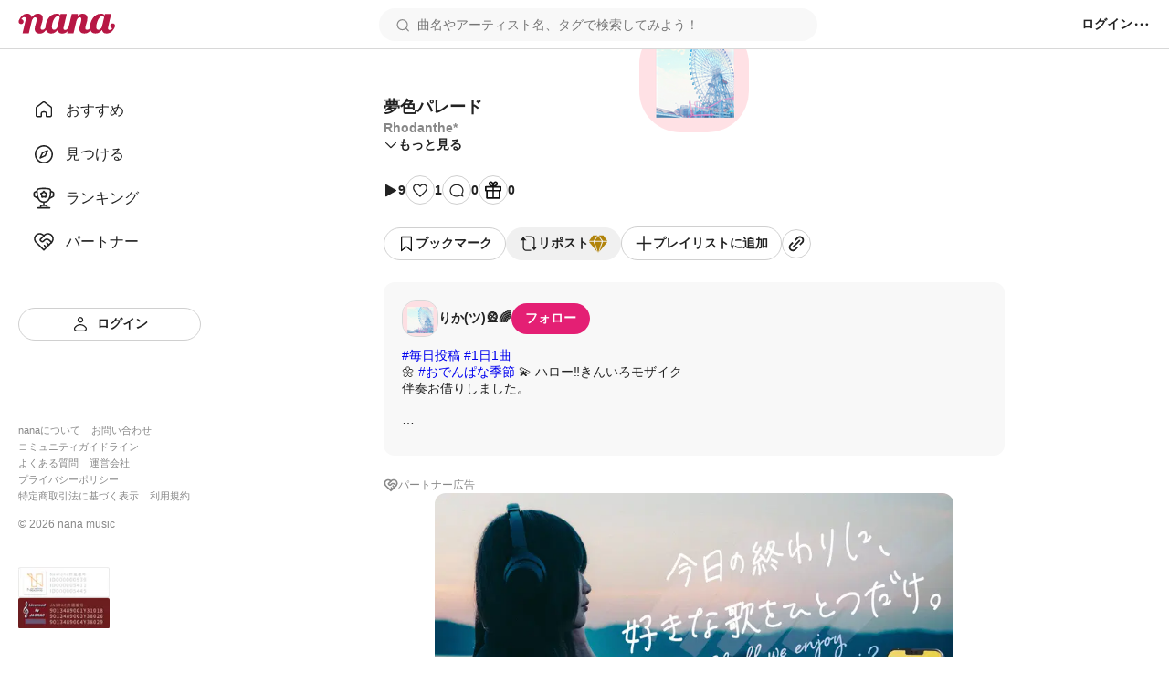

--- FILE ---
content_type: text/html; charset=utf-8
request_url: https://nana-music.com/sounds/064d25e4
body_size: 16121
content:
<!DOCTYPE html><html prefix="og: http://ogp.me/ns#" lang="ja"><head><meta charSet="utf-8" data-next-head=""/><meta name="viewport" content="width=device-width,initial-scale=1" data-next-head=""/><meta name="format-detection" content="telephone=no" data-next-head=""/><title data-next-head="">夢色パレード | Rhodanthe*</title><meta name="description" content="#毎日投稿 #1日1曲 
🌼 #おでんぱな季節 💫 ハロー‼︎きんいろモザイク
伴奏お借りしました。


🎼.•*¨*•.¸¸♬🎶•*¨*•.¸¸♬•*¨*•.¸¸•*¨*•.¸¸♬•*¨*•.¸¸


［歌詞］

“絶対笑顔”で　まだまだ
いっぱい夢みよう

いつも“楽しいね”って
“また明日じゃあね”って
笑い合える　ほら
皆がいるから

お気に入りのステップ
今日は特別ジャンプ
手を伸ばせば　すぐ
届く場所なんだ

キラキラって輝くの
わたしたちの毎日
秘密の暗号でほら！
また扉あけよう♪

Good day！ 心は　ドキドキ
絶対楽しんじゃおう
今日も膨らむ夢が
大きな空に光るよ
ぎゅって繋いだ　両手は
絶対離さないから
夢に輝けるまで
弾ける笑顔で
進もうよ
Yes！ Let&#x27;s go！　行っちゃおう！！


♫+:;;:+♡+:;;:+♫+:;;:+♡+:;;:+♫+:;;:+♡+:;;:+♫+:;;:+


きんモザ難民の浄化！ｼﾞｭﾜﾜｯ

やろうとしてた歌の録音終わってない事を説明しようにも100文字以内で答えられないのでわたし歌を歌います

⁽⁽ (  ˊᵕˋ  ) ⁾⁾ﾀｰﾝｼﾞｮｰﾋﾞ♪ｱｰﾅﾀｰ♪


♫+:;;:+♡+:;;:+♫+:;;:+♡+:;;:+♫+:;;:+♡+:;;:+♫+:;;:+

素敵な伴奏ありがとうございました♪
伴奏：オバキオ 様

#夢色パレード #きんいろモザイク 
#moemoe_ri" data-next-head=""/><meta name="twitter:card" content="summary_large_image" data-next-head=""/><meta property="og:description" content="#毎日投稿 #1日1曲 
🌼 #おでんぱな季節 💫 ハロー‼︎きんいろモザイク
伴奏お借りしました。


🎼.•*¨*•.¸¸♬🎶•*¨*•.¸¸♬•*¨*•.¸¸•*¨*•.¸¸♬•*¨*•.¸¸


［歌詞］

“絶対笑顔”で　まだまだ
いっぱい夢みよう

いつも“楽しいね”って
“また明日じゃあね”って
笑い合える　ほら
皆がいるから

お気に入りのステップ
今日は特別ジャンプ
手を伸ばせば　すぐ
届く場所なんだ

キラキラって輝くの
わたしたちの毎日
秘密の暗号でほら！
また扉あけよう♪

Good day！ 心は　ドキドキ
絶対楽しんじゃおう
今日も膨らむ夢が
大きな空に光るよ
ぎゅって繋いだ　両手は
絶対離さないから
夢に輝けるまで
弾ける笑顔で
進もうよ
Yes！ Let&#x27;s go！　行っちゃおう！！


♫+:;;:+♡+:;;:+♫+:;;:+♡+:;;:+♫+:;;:+♡+:;;:+♫+:;;:+


きんモザ難民の浄化！ｼﾞｭﾜﾜｯ

やろうとしてた歌の録音終わってない事を説明しようにも100文字以内で答えられないのでわたし歌を歌います

⁽⁽ (  ˊᵕˋ  ) ⁾⁾ﾀｰﾝｼﾞｮｰﾋﾞ♪ｱｰﾅﾀｰ♪


♫+:;;:+♡+:;;:+♫+:;;:+♡+:;;:+♫+:;;:+♡+:;;:+♫+:;;:+

素敵な伴奏ありがとうございました♪
伴奏：オバキオ 様

#夢色パレード #きんいろモザイク 
#moemoe_ri" data-next-head=""/><meta property="og:image" content="https://d2tuwg44y6gooq.cloudfront.net/?post_id=105719268" data-next-head=""/><meta property="og:site_name" content="夢色パレード | Rhodanthe*" data-next-head=""/><meta property="og:title" content="夢色パレード | Rhodanthe*" data-next-head=""/><meta property="og:type" content="website" data-next-head=""/><meta property="og:url" content="https://nana-music.com/sounds/064d25e4" data-next-head=""/><link rel="apple-touch-icon" sizes="180x180" href="/assets/images/apple-touch-icon.png"/><link rel="icon" type="image/png" sizes="32x32" href="/assets/images/favicon-32x32.png"/><link rel="icon" type="image/png" sizes="16x16" href="/assets/images/favicon-16x16.png"/><link rel="icon" type="image/png" sizes="144x144" href="/assets/images/favicon.png"/><link rel="icon" type="image/x-icon" href="/assets/images/favicon.ico"/><link rel="manifest" href="/assets/images/site.webmanifest"/><link rel="mask-icon" href="/assets/images/safari-pinned-tab.svg" color="#5bbad5"/><meta name="msapplication-TileColor" content="#da532c"/><meta name="theme-color" content="#ffffff"/><link rel="preload" href="/_next/static/css/cfe85f55f052f3d7.css" as="style"/><link rel="stylesheet" href="/_next/static/css/cfe85f55f052f3d7.css" data-n-g=""/><noscript data-n-css=""></noscript><script defer="" noModule="" src="/_next/static/chunks/polyfills-42372ed130431b0a.js"></script><script src="/_next/static/chunks/webpack-4da47a4bdc1296db.js" defer=""></script><script src="/_next/static/chunks/framework-d7f74908b58a14bf.js" defer=""></script><script src="/_next/static/chunks/main-c0216eb5c5c0440f.js" defer=""></script><script src="/_next/static/chunks/pages/_app-2ec145ae82d25936.js" defer=""></script><script src="/_next/static/chunks/4d022aba-7bf2b6022b5e6d12.js" defer=""></script><script src="/_next/static/chunks/4000-5d299679ac5e1c4b.js" defer=""></script><script src="/_next/static/chunks/6633-125b21e21c4ba3af.js" defer=""></script><script src="/_next/static/chunks/6341-3f78f0c3f5ce221f.js" defer=""></script><script src="/_next/static/chunks/3541-69f42a94ed3c0906.js" defer=""></script><script src="/_next/static/chunks/4893-9234a1db96c8376d.js" defer=""></script><script src="/_next/static/chunks/pages/sounds/%5Bid%5D-fc5d29fae7f0b422.js" defer=""></script><script src="/_next/static/y4V7WGXT1tLhMZak3FOES/_buildManifest.js" defer=""></script><script src="/_next/static/y4V7WGXT1tLhMZak3FOES/_ssgManifest.js" defer=""></script></head><body><div id="__next"><style data-emotion="css 1pgk88p">.css-1pgk88p{padding:65px 0 0 240px;}.css-1pgk88p.mobile{padding:105px 0 0 0;}.css-1pgk88p__main{box-sizing:border-box;max-width:680px;margin:20px auto;}.css-1pgk88p.mobile>main{min-width:375px;padding:0 20px;margin:20px auto;}@-webkit-keyframes slide-up-fade-out{0%{opacity:1;-webkit-transform:translateY(0);-moz-transform:translateY(0);-ms-transform:translateY(0);transform:translateY(0);}60%{opacity:1;}100%{opacity:1;-webkit-transform:translateY(-100%);-moz-transform:translateY(-100%);-ms-transform:translateY(-100%);transform:translateY(-100%);}}@keyframes slide-up-fade-out{0%{opacity:1;-webkit-transform:translateY(0);-moz-transform:translateY(0);-ms-transform:translateY(0);transform:translateY(0);}60%{opacity:1;}100%{opacity:1;-webkit-transform:translateY(-100%);-moz-transform:translateY(-100%);-ms-transform:translateY(-100%);transform:translateY(-100%);}}@-webkit-keyframes slide-down-fade-in{0%{opacity:0;-webkit-transform:translateY(-100%);-moz-transform:translateY(-100%);-ms-transform:translateY(-100%);transform:translateY(-100%);}40%{opacity:1;}100%{opacity:1;-webkit-transform:translateY(0);-moz-transform:translateY(0);-ms-transform:translateY(0);transform:translateY(0);}}@keyframes slide-down-fade-in{0%{opacity:0;-webkit-transform:translateY(-100%);-moz-transform:translateY(-100%);-ms-transform:translateY(-100%);transform:translateY(-100%);}40%{opacity:1;}100%{opacity:1;-webkit-transform:translateY(0);-moz-transform:translateY(0);-ms-transform:translateY(0);transform:translateY(0);}}.css-1pgk88p__header.mobile{-webkit-animation:slide-down-fade-in 0.3s ease-in-out forwards;animation:slide-down-fade-in 0.3s ease-in-out forwards;}.css-1pgk88p__header.mobile.hide{-webkit-animation:slide-up-fade-out 0.3s ease-in-out forwards;animation:slide-up-fade-out 0.3s ease-in-out forwards;}</style><div><style data-emotion="css 1kz8902">.css-1kz8902{position:relative;z-index:1;height:70px;}.css-1kz8902__inner{position:fixed;top:0;left:0;z-index:1000;box-sizing:border-box;display:-webkit-box;display:-webkit-flex;display:-ms-flexbox;display:flex;gap:12px;-webkit-align-items:center;-webkit-box-align:center;-ms-flex-align:center;align-items:center;width:100%;padding:8px 16px;background-color:#fff;border-bottom:1px solid #e0e0e0;}.css-1kz8902__closeButton{padding:0;cursor:pointer;background:none;border:none;}.css-1kz8902__body{display:-webkit-box;display:-webkit-flex;display:-ms-flexbox;display:flex;-webkit-flex-direction:column;-ms-flex-direction:column;flex-direction:column;gap:4px;width:100%;}.css-1kz8902__text{font-size:14px;font-weight:700;color:#333;}.css-1kz8902__linkButton{display:-webkit-box;display:-webkit-flex;display:-ms-flexbox;display:flex;-webkit-align-items:center;-webkit-box-align:center;-ms-flex-align:center;align-items:center;-webkit-box-pack:center;-ms-flex-pack:center;-webkit-justify-content:center;justify-content:center;padding:4px 0;font-size:12px;font-weight:700;color:#fff;-webkit-text-decoration:none;text-decoration:none;background-color:#e41f74;border-radius:4px;}</style><style data-emotion="css gxe3d6">.css-gxe3d6{position:fixed;z-index:20;box-sizing:border-box;display:-webkit-box;display:-webkit-flex;display:-ms-flexbox;display:flex;-webkit-box-flex-wrap:nowrap;-webkit-flex-wrap:nowrap;-ms-flex-wrap:nowrap;flex-wrap:nowrap;-webkit-align-items:center;-webkit-box-align:center;-ms-flex-align:center;align-items:center;-webkit-box-pack:justify;-webkit-justify-content:space-between;justify-content:space-between;width:100%;min-width:375px;padding:8px 20px;background-color:#fff;border-bottom:1px solid #d8d8d8;}.css-gxe3d6__leftParts{display:-webkit-box;display:-webkit-flex;display:-ms-flexbox;display:flex;gap:20px;-webkit-align-items:center;-webkit-box-align:center;-ms-flex-align:center;align-items:center;}.css-gxe3d6__buttonSidebarHook{display:none;-webkit-align-items:center;-webkit-box-align:center;-ms-flex-align:center;align-items:center;}.css-gxe3d6__logo{min-width:106px;padding:0;margin:0;}.css-gxe3d6__searchbox{width:100%;}.css-gxe3d6__searchbox.desktop{min-width:370px;max-width:480px;}.css-gxe3d6__buttonSidebarHook,.css-gxe3d6__button,.css-gxe3d6__buttonLanguage{padding:0;white-space:nowrap;cursor:pointer;background:none;border:none;}.css-gxe3d6__button{display:-webkit-box;display:-webkit-flex;display:-ms-flexbox;display:flex;-webkit-align-items:center;-webkit-box-align:center;-ms-flex-align:center;align-items:center;}.css-gxe3d6__button:disabled{cursor:not-allowed;opacity:0.5;}.css-gxe3d6__buttonLanguage{display:grid;grid-template-columns:20px 1fr;grid-gap:12px;}.css-gxe3d6__linkToSignin{font-size:14px;font-weight:600;color:#222;white-space:nowrap;}.css-gxe3d6__linkToNotifications{display:-webkit-box;display:-webkit-flex;display:-ms-flexbox;display:flex;-webkit-align-items:center;-webkit-box-align:center;-ms-flex-align:center;align-items:center;}.css-gxe3d6__button:hover:not(:disabled),.css-gxe3d6__buttonLanguage:hover,.css-gxe3d6__linkToSignin:hover{opacity:0.6;}.css-gxe3d6__menu{position:relative;z-index:20;display:-webkit-box;display:-webkit-flex;display:-ms-flexbox;display:flex;gap:16px;-webkit-align-items:center;-webkit-box-align:center;-ms-flex-align:center;align-items:center;}.css-gxe3d6__menus,.css-gxe3d6__languageSetting{position:absolute;top:48px;right:-20px;z-index:21;box-sizing:border-box;width:200px;padding:16px;margin:0;background-color:#fff;border-radius:8px;box-shadow:0 5px 20px rgba(0 0 0 / 20%);}.css-gxe3d6__menus{display:grid;grid-template-rows:repeat(auto-fill, 1fr);grid-template-columns:1fr;grid-gap:12px;list-style:none;}.css-gxe3d6__languageSetting{display:grid;grid-template-rows:1fr auto;grid-template-columns:1fr;grid-gap:12px;}.css-gxe3d6__menuInner{display:grid;grid-template-columns:20px 1fr;grid-column-gap:12px;padding:6px 0;font-family:Roboto,"Hiragino Sans",sans-serif;font-size:14px;font-weight:500;color:#222;}.css-gxe3d6__languageSettingLabel{display:grid;grid-template-columns:20px 1fr;grid-gap:12px;font-size:14px;font-weight:700;color:#222;cursor:pointer;background:none;border:none;}.css-gxe3d6__languageSettingLabelText{display:-webkit-inline-box;display:-webkit-inline-flex;display:-ms-inline-flexbox;display:inline-flex;-webkit-align-items:center;-webkit-box-align:center;-ms-flex-align:center;align-items:center;height:20px;}.css-gxe3d6__languages{display:grid;grid-template-rows:1fr 1fr;grid-template-columns:1fr;padding:0;margin:0;list-style:none;}.css-gxe3d6__language{padding:12px 0;font-size:14px;font-weight:500;color:#222;}.css-gxe3d6__languageInner{display:grid;grid-template-columns:repeat(auto-fill, minmax(32px, 1fr));}</style><header class="css-1pgk88p__header css-gxe3d6"><div class="css-1pgk88p__header css-gxe3d6__leftParts"><button class="css-1pgk88p__header css-gxe3d6__buttonSidebarHook" type="button"><style data-emotion="css 1a12pe6">.css-1a12pe6{max-width:100%;height:auto;}</style><img alt="メニュー" loading="lazy" width="20" height="20" decoding="async" data-nimg="1" class="css-1a12pe6" style="color:transparent" src="/assets/icons/lines.svg"/></button><h1 class="css-1pgk88p__header css-gxe3d6__logo"><style data-emotion="css 1a883pi">.css-1a883pi{-webkit-text-decoration:none;text-decoration:none;}.css-1a883pi:hover{opacity:0.6;}.css-1a883pi.button{padding:0;margin:0;font-size:unset;font-weight:unset;color:unset;text-transform:unset;cursor:pointer;background:none;border:none;}</style><a href="/"><img alt="nana" loading="lazy" width="106" height="22" decoding="async" data-nimg="1" class="css-1a12pe6" style="color:transparent" src="/assets/icons/logo.svg"/></a></h1></div><div class="css-1pgk88p__header css-gxe3d6__searchbox desktop"><style data-emotion="css 15cgqw3">.css-15cgqw3{position:relative;z-index:10;width:100%;}.css-15cgqw3__input{box-sizing:border-box;width:100%;max-height:40px;padding:8px 16px 8px 40px;font-family:Roboto,"Hiragino Sans",sans-serif;font-size:14px;font-weight:400;color:#222;background-color:#f8f8f8;background-image:url('/assets/icons/search.svg');background-repeat:no-repeat;-webkit-background-position:center left 16px;background-position:center left 16px;border:2px solid transparent;border-radius:50px;}.css-15cgqw3__input:hover{border:2px solid #d8d8d8;}.css-15cgqw3__input:focus{color:#222;}.css-15cgqw3__input:disabled{cursor:not-allowed;opacity:0.6;}.css-15cgqw3__suggests{position:absolute;top:60px;z-index:11;box-sizing:border-box;display:-webkit-box;display:-webkit-flex;display:-ms-flexbox;display:flex;-webkit-flex-direction:column;-ms-flex-direction:column;flex-direction:column;gap:4px;width:100%;max-height:360px;padding:20px;margin:0;overflow-y:auto;list-style:none;background-color:#fff;border-radius:12px;box-shadow:0 5px 20px rgba(0 0 0 / 20%);}.css-15cgqw3__suggestButton{display:-webkit-box;display:-webkit-flex;display:-ms-flexbox;display:flex;-webkit-flex-direction:column;-ms-flex-direction:column;flex-direction:column;gap:4px;width:100%;padding:8px 0;cursor:pointer;background:none;border:none;-webkit-transition:background-color ease 0.2s;transition:background-color ease 0.2s;}.css-15cgqw3__suggestButton:hover{background-color:#f0f0f0;}.css-15cgqw3__suggestText{padding-left:8px;font-size:16px;font-weight:600;color:#222;}.css-15cgqw3__suggestType{padding-left:8px;font-size:16px;font-weight:400;color:#888;}.css-15cgqw3__searchHistory{display:-webkit-box;display:-webkit-flex;display:-ms-flexbox;display:flex;-webkit-flex-direction:row;-ms-flex-direction:row;flex-direction:row;gap:8px;height:40px;}.css-15cgqw3__searchHistory:hover{background-color:#f0f0f0;}.css-15cgqw3__searchHistoryText{display:-webkit-box;display:-webkit-flex;display:-ms-flexbox;display:flex;-webkit-flex:1;-ms-flex:1;flex:1;width:100%;padding:8px 0;font-size:16px;font-weight:600;line-height:24px;cursor:pointer;background:none;border:none;-webkit-transition:background-color ease 0.2s;transition:background-color ease 0.2s;}.css-15cgqw3__searchHistoryHeading{display:-webkit-box;display:-webkit-flex;display:-ms-flexbox;display:flex;-webkit-box-pack:justify;-webkit-justify-content:space-between;justify-content:space-between;padding:8px 0;font-size:18px;font-weight:600;color:#222;}.css-15cgqw3__searchHistoryAllClearButton{display:-webkit-box;display:-webkit-flex;display:-ms-flexbox;display:flex;gap:8px;font-size:12px;font-weight:600;color:#222;}</style><form class="css-15cgqw3" action="/posts"><input class="css-15cgqw3__input" type="search" id="search" placeholder="曲名やアーティスト名、タグで検索してみよう！" name="q" value=""/></form></div><div class="css-1pgk88p__header css-gxe3d6__menu"><a href="/login"><span class="css-1pgk88p__header css-gxe3d6__linkToSignin">ログイン</span></a><button class="css-1pgk88p__header css-gxe3d6__button" type="button"><img alt="メニュー" loading="lazy" width="20" height="20" decoding="async" data-nimg="1" class="css-1a12pe6" style="color:transparent" src="/assets/icons/menu.svg"/></button></div></header><style data-emotion="css 41zczd">.css-41zczd{position:fixed;top:65px;z-index:10;box-sizing:border-box;display:grid;grid-template-rows:1fr auto;width:240px;height:calc(100% - 65px);padding:32px 20px;background-color:#fff;}.css-41zczd.outside{top:105px;left:-240px;z-index:11;height:calc(100% - 105px);-webkit-transition:left ease 0.2s;transition:left ease 0.2s;}.css-41zczd.outside.opened{left:0;}.css-41zczd__links{display:grid;grid-template-rows:repeat(5, 48px);padding:0;margin:0;list-style:none;}.css-41zczd__link{box-sizing:border-box;padding:12px 16px;}.css-41zczd__link.active{background-color:#f0f0f0;border-radius:8px;}.css-41zczd__button{grid-area:6/1/7/2;}.css-41zczd__linkText{font-size:16px;font-weight:500;color:#222;}.css-41zczd__linkInner{display:grid;grid-template-columns:24px 1fr;gap:12px;-webkit-align-items:center;-webkit-box-align:center;-ms-flex-align:center;align-items:center;}.css-41zczd__linkButtonInner{display:grid;grid-template-columns:20px 1fr;gap:8px;-webkit-align-items:center;-webkit-box-align:center;-ms-flex-align:center;align-items:center;}.css-41zczd__miscLinks{padding:0;margin:0 0 16px;list-style:none;}.css-41zczd__miscLink:nth-of-type{display:block;margin:8px 0;}.css-41zczd__miscLink:nth-of-type(1),.css-41zczd__miscLink:nth-of-type(2),.css-41zczd__miscLink:nth-of-type(4),.css-41zczd__miscLink:nth-of-type(5),.css-41zczd__miscLink:nth-of-type(7),.css-41zczd__miscLink:nth-of-type(8){display:inline-block;}.css-41zczd__miscLink:nth-of-type(1),.css-41zczd__miscLink:nth-of-type(4),.css-41zczd__miscLink:nth-of-type(7){margin-right:12px;}.css-41zczd__miscLinkText{font-size:11px;font-weight:400;color:#888;}.css-41zczd__linkToPrevVersion{display:-webkit-inline-box;display:-webkit-inline-flex;display:-ms-inline-flexbox;display:inline-flex;gap:4px;-webkit-align-items:center;-webkit-box-align:center;-ms-flex-align:center;align-items:center;padding:4px 8px;margin-bottom:16px;font-size:11px;font-weight:400;color:#888;background-color:#f8f8f8;border-radius:4px;}.css-41zczd__copyright{display:block;margin-bottom:40px;font-size:12px;font-weight:400;color:#888;}.css-41zczd__overlayButton{position:fixed;top:105px;z-index:10;display:block;width:100%;height:100%;padding:0;cursor:pointer;background:none;background-color:rgba(11 11 11 / 20%);border:none;}</style><nav class="css-41zczd"><ul class="css-41zczd__links"><li class="css-41zczd__link"><a href="/"><span class="css-41zczd__linkInner"><img alt="" loading="lazy" width="24" height="24" decoding="async" data-nimg="1" class="css-1a12pe6" style="color:transparent" src="/assets/icons/nav-home-white.svg"/><span class="css-41zczd__linkText">おすすめ</span></span></a></li><li class="css-41zczd__link"><a href="/v5/discovery"><span class="css-41zczd__linkInner"><img alt="" loading="lazy" width="24" height="24" decoding="async" data-nimg="1" class="css-1a12pe6" style="color:transparent" src="/assets/icons/nav-discovery-white.svg"/><span class="css-41zczd__linkText">見つける</span></span></a></li><li class="css-41zczd__link"><a href="/ranking"><span class="css-41zczd__linkInner"><img alt="" loading="lazy" width="24" height="24" decoding="async" data-nimg="1" class="css-1a12pe6" style="color:transparent" src="/assets/icons/nav-ranking-white.svg"/><span class="css-41zczd__linkText">ランキング</span></span></a></li><li class="css-41zczd__link"><a href="/partners"><span class="css-41zczd__linkInner"><img alt="" loading="lazy" width="24" height="24" decoding="async" data-nimg="1" class="css-1a12pe6" style="color:transparent" src="/assets/icons/nav-partners-white.svg"/><span class="css-41zczd__linkText">パートナー</span></span></a></li><li class="css-41zczd__button"><style data-emotion="css hzhmtc">.css-hzhmtc{box-sizing:border-box;display:-webkit-box;display:-webkit-flex;display:-ms-flexbox;display:flex;-webkit-align-items:center;-webkit-box-align:center;-ms-flex-align:center;align-items:center;-webkit-box-pack:center;-ms-flex-pack:center;-webkit-justify-content:center;justify-content:center;padding:0.5em 1em;font-size:14px;font-weight:600;-webkit-text-decoration:none;text-decoration:none;white-space:nowrap;cursor:pointer;border:1px solid transparent;border-radius:80px;width:100%;}.css-hzhmtc.circle{width:32px;height:32px;padding:0;border-radius:50%;}.css-hzhmtc.primary{color:#fff;background-color:#e41f74;}.css-hzhmtc.white{color:#222;background-color:#fff;border:1px solid #d0d0d0;}.css-hzhmtc.black{color:#fff;background-color:#222;}.css-hzhmtc.primary[aria-disabled='false']:hover{background-color:#fa64b5;}.css-hzhmtc.white[aria-disabled='false']:hover{background-color:#f8f8f8;}.css-hzhmtc.black[aria-disabled='false']:hover{background-color:#555;}.css-hzhmtc.primary[aria-disabled='false']:active{color:#fff;background-color:#e41f74;border:1px solid #fa64b5;}.css-hzhmtc.white[aria-disabled='false']:active{color:#222;background-color:#fff;border:1px solid #d8d8d8;box-shadow:inset 0 0 1px 1px #d8d8d8;}.css-hzhmtc.black[aria-disabled='false']:active{background-color:#222;border:1px solid #d8d8d8;}.css-hzhmtc[aria-disabled='true']{color:#c8c8c8;pointer-events:none;cursor:not-allowed;background-color:#f0f0f0;border:1px solid transparent;}</style><a class="css-hzhmtc white" aria-disabled="false" tabindex="0" href="/login"><span class="css-41zczd__linkButtonInner"><img alt="" loading="lazy" width="20" height="20" decoding="async" data-nimg="1" class="css-1a12pe6" style="color:transparent" src="/assets/icons/nav-signin.svg"/><span>ログイン</span></span></a></li></ul><footer><ul class="css-41zczd__miscLinks"><li class="css-41zczd__miscLink"><a class="css-41zczd__miscLinkText" href="https://nana-music.co.jp/" target="_blank" rel="noopener noreferrer">nanaについて</a></li><li class="css-41zczd__miscLink"><a class="css-41zczd__miscLinkText" href="https://nana-music.co.jp/ja/contact/" target="_blank" rel="noopener noreferrer">お問い合わせ</a></li><li class="css-41zczd__miscLink"><a class="css-41zczd__miscLinkText" href="https://nana-music.com/community-guidelines" target="_blank" rel="noopener noreferrer">コミュニティガイドライン</a></li><li class="css-41zczd__miscLink"><a class="css-41zczd__miscLinkText" href="https://nana-music.zendesk.com/hc/ja" target="_blank" rel="noopener noreferrer">よくある質問</a></li><li class="css-41zczd__miscLink"><a class="css-41zczd__miscLinkText" href="https://nana-music.co.jp/" target="_blank" rel="noopener noreferrer">運営会社</a></li><li class="css-41zczd__miscLink"><a class="css-41zczd__miscLinkText" href="https://nana-music.co.jp/ja/privacy/" target="_blank" rel="noopener noreferrer">プライバシーポリシー</a></li><li class="css-41zczd__miscLink"><a class="css-41zczd__miscLinkText" href="https://nana-music.co.jp/ja/specified-commercial-transactions/" target="_blank" rel="noopener noreferrer">特定商取引法に基づく表示</a></li><li class="css-41zczd__miscLink"><a class="css-41zczd__miscLinkText" href="https://nana-music.co.jp/ja/terms/" target="_blank" rel="noopener noreferrer">利用規約</a></li></ul><small class="css-41zczd__copyright">© <!-- -->2026<!-- --> nana music</small><style data-emotion="css semm5d">.css-semm5d{display:-webkit-box;display:-webkit-flex;display:-ms-flexbox;display:flex;-webkit-box-flex-wrap:wrap;-webkit-flex-wrap:wrap;-ms-flex-wrap:wrap;flex-wrap:wrap;gap:8px;-webkit-align-content:center;-ms-flex-line-pack:center;align-content:center;-webkit-align-items:center;-webkit-box-align:center;-ms-flex-align:center;align-items:center;-webkit-flex-direction:column;-ms-flex-direction:column;flex-direction:column;display:-webkit-inline-box;display:-webkit-inline-flex;display:-ms-inline-flexbox;display:inline-flex;}</style><div class="css-semm5d"><img alt="nextone" loading="lazy" width="100" height="33" decoding="async" data-nimg="1" class="css-1a12pe6" style="color:transparent" srcSet="/_next/image?url=%2Fassets%2Fimages%2Fnextone_baner.png&amp;w=128&amp;q=75 1x, /_next/image?url=%2Fassets%2Fimages%2Fnextone_baner.png&amp;w=256&amp;q=75 2x" src="/_next/image?url=%2Fassets%2Fimages%2Fnextone_baner.png&amp;w=256&amp;q=75"/><img alt="jasrac" loading="lazy" width="100" height="33" decoding="async" data-nimg="1" class="css-1a12pe6" style="color:transparent" srcSet="/_next/image?url=%2Fassets%2Fimages%2Fjasrac_baner.png&amp;w=128&amp;q=75 1x, /_next/image?url=%2Fassets%2Fimages%2Fjasrac_baner.png&amp;w=256&amp;q=75 2x" src="/_next/image?url=%2Fassets%2Fimages%2Fjasrac_baner.png&amp;w=256&amp;q=75"/></div></footer></nav><div class="css-1pgk88p"><main class="css-1pgk88p__main"><style data-emotion="css 1jywow3">.css-1jywow3__playerMetaData{display:-webkit-box;display:-webkit-flex;display:-ms-flexbox;display:flex;gap:20px;margin-top:20px;}.css-1jywow3__playerMetaDataText{display:-webkit-box;display:-webkit-flex;display:-ms-flexbox;display:flex;-webkit-flex-direction:column;-ms-flex-direction:column;flex-direction:column;gap:8px;}.css-1jywow3__headingTitle{font-size:18px;font-weight:700;color:#222;}.css-1jywow3__headingSubtitle{font-size:14px;font-weight:600;color:#888;}.css-1jywow3__playerMetaDataArtist{font-size:14px;font-weight:600;color:#888;}.css-1jywow3__playerMetaDataCollaboUsers{display:-webkit-box;display:-webkit-flex;display:-ms-flexbox;display:flex;-webkit-flex-direction:column;-ms-flex-direction:column;flex-direction:column;gap:12px;padding:0;margin:12px 0;list-style:none;}.css-1jywow3__playerMetaDataCollaboUsersList{display:-webkit-box;display:-webkit-flex;display:-ms-flexbox;display:flex;-webkit-box-flex-wrap:wrap;-webkit-flex-wrap:wrap;-ms-flex-wrap:wrap;flex-wrap:wrap;gap:4px;-webkit-align-items:center;-webkit-box-align:center;-ms-flex-align:center;align-items:center;}.css-1jywow3__playerMetaDataCollaboUsersListPart{font-size:14px;font-weight:600;color:#888;white-space:nowrap;}.css-1jywow3__playerMetaDataCollaboUsersListPart::after{display:inline-block;margin-left:4px;content:'・';}.css-1jywow3__playerMetaDataCollaboUsersListArtist{display:-webkit-box;display:-webkit-flex;display:-ms-flexbox;display:flex;-webkit-align-items:center;-webkit-box-align:center;-ms-flex-align:center;align-items:center;font-size:14px;font-weight:600;color:#222;}.css-1jywow3__playerMetaDataCollaboUsersListCreatedAt{font-size:14px;font-weight:400;color:#888;}.css-1jywow3__playerMetaDataCollaboUsersGrid{margin-left:auto;}.css-1jywow3__actions,.css-1jywow3__shareActions{display:-webkit-box;display:-webkit-flex;display:-ms-flexbox;display:flex;-webkit-box-flex-wrap:wrap;-webkit-flex-wrap:wrap;-ms-flex-wrap:wrap;flex-wrap:wrap;-webkit-align-items:center;-webkit-box-align:center;-ms-flex-align:center;align-items:center;margin:24px 0;}.css-1jywow3__actions{gap:20px;}.css-1jywow3__shareActions{gap:8px;}.css-1jywow3__actionsViews,.css-1jywow3__actionsLikes,.css-1jywow3__actionsComments,.css-1jywow3__actionsGifts{display:-webkit-box;display:-webkit-flex;display:-ms-flexbox;display:flex;gap:4px;-webkit-align-items:center;-webkit-box-align:center;-ms-flex-align:center;align-items:center;}.css-1jywow3__actionsButtonInner{display:-webkit-box;display:-webkit-flex;display:-ms-flexbox;display:flex;gap:8px;-webkit-align-items:center;-webkit-box-align:center;-ms-flex-align:center;align-items:center;}.css-1jywow3__actionsText{font-size:14px;font-weight:600;color:#222;}.css-1jywow3__moreButton,.css-1jywow3__hideButton{display:-webkit-box;display:-webkit-flex;display:-ms-flexbox;display:flex;gap:4px;-webkit-align-items:center;-webkit-box-align:center;-ms-flex-align:center;align-items:center;padding:0;cursor:pointer;background:none;border:none;}.css-1jywow3__moreButtonText,.css-1jywow3__hideButtonText{font-family:Roboto,"Hiragino Sans",sans-serif;font-size:14px;font-weight:600;color:#222;}.css-1jywow3__partnerText{font-family:Roboto,"Hiragino Sans",sans-serif;font-size:12px;font-weight:500;color:#888;}.css-1jywow3__circle{box-sizing:border-box;display:-webkit-inline-box;display:-webkit-inline-flex;display:-ms-inline-flexbox;display:inline-flex;-webkit-align-items:center;-webkit-box-align:center;-ms-flex-align:center;align-items:center;-webkit-box-pack:center;-ms-flex-pack:center;-webkit-justify-content:center;justify-content:center;width:32px;height:32px;background-color:#fff;border:1px solid #d0d0d0;border-radius:50%;}.css-1jywow3__artist,.css-1jywow3__collabo{padding:20px;margin:24px 0;background-color:#f8f8f8;border-radius:12px;}.css-1jywow3__partner{display:-webkit-box;display:-webkit-flex;display:-ms-flexbox;display:flex;gap:4px;margin-bottom:24px;}.css-1jywow3__partnerLink{display:-webkit-box;display:-webkit-flex;display:-ms-flexbox;display:flex;width:100%;max-height:320px;overflow:hidden;}.css-1jywow3__partnerCoverImage{width:auto;max-width:100%;height:auto;max-height:320px;margin:0 auto;object-fit:contain;border-radius:12px;}.css-1jywow3__artistHeadline{display:-webkit-box;display:-webkit-flex;display:-ms-flexbox;display:flex;gap:12px;-webkit-align-items:center;-webkit-box-align:center;-ms-flex-align:center;align-items:center;margin-bottom:12px;}.css-1jywow3__artistLinkInner{display:-webkit-box;display:-webkit-flex;display:-ms-flexbox;display:flex;gap:12px;-webkit-align-items:center;-webkit-box-align:center;-ms-flex-align:center;align-items:center;font-size:14px;font-weight:600;color:#222;}.css-1jywow3__artistPlayerCaption{margin:12px 0;font-size:14px;font-weight:400;color:#222;}.css-1jywow3__headingInner{display:-webkit-box;display:-webkit-flex;display:-ms-flexbox;display:flex;gap:4px;-webkit-align-items:center;-webkit-box-align:center;-ms-flex-align:center;align-items:center;}.css-1jywow3__collaboHeading{font-size:14px;font-weight:600;color:#222;}.css-1jywow3__collaboOriginal{display:-webkit-box;display:-webkit-flex;display:-ms-flexbox;display:flex;-webkit-box-flex-wrap:wrap;-webkit-flex-wrap:wrap;-ms-flex-wrap:wrap;flex-wrap:wrap;gap:16px;margin:12px 0 8px;}.css-1jywow3__collaboOriginalCoverImage{min-width:112px;max-width:112px;min-height:63px;max-height:63px;overflow:hidden;border:1px solid #d8d8d8;border-radius:4px;}.css-1jywow3__collaboOriginalTexts{display:-webkit-box;display:-webkit-flex;display:-ms-flexbox;display:flex;-webkit-flex-direction:column;-ms-flex-direction:column;flex-direction:column;gap:8px;}.css-1jywow3__collaboOriginalTextsTitle{font-size:16px;font-weight:600;color:#222;}.css-1jywow3__collaboOriginalTextsSub{display:-webkit-box;display:-webkit-flex;display:-ms-flexbox;display:flex;-webkit-box-flex-wrap:wrap;-webkit-flex-wrap:wrap;-ms-flex-wrap:wrap;flex-wrap:wrap;gap:4px;-webkit-align-items:center;-webkit-box-align:center;-ms-flex-align:center;align-items:center;font-size:12px;font-weight:500;color:#888;}.css-1jywow3__collaboOriginalTextsSubPartText::after{display:inline-block;margin-left:4px;content:'・';}.css-1jywow3__collaboOriginalTextsSubUserIcon{min-width:24px;max-width:24px;min-height:24px;max-height:24px;overflow:hidden;border:1px solid #d8d8d8;border-radius:9px;}.css-1jywow3__collaboOriginalNumbers{display:-webkit-box;display:-webkit-flex;display:-ms-flexbox;display:flex;gap:16px;-webkit-align-items:center;-webkit-box-align:center;-ms-flex-align:center;align-items:center;margin:0 16px 0 auto;}.css-1jywow3__collaboOriginalNumbersText{font-size:12px;font-weight:400;color:#222;}.css-1jywow3__collaboContentsTriangle{display:inline-block;border-right:8px solid transparent;border-bottom:8px solid #fff;border-left:8px solid transparent;-webkit-transform:translate(48px, 6px);-moz-transform:translate(48px, 6px);-ms-transform:translate(48px, 6px);transform:translate(48px, 6px);}.css-1jywow3__collaboContents{padding:12px;background-color:#fff;border-radius:12px;}.css-1jywow3__collaboContentsOthers{display:-webkit-box;display:-webkit-flex;display:-ms-flexbox;display:flex;-webkit-align-items:center;-webkit-box-align:center;-ms-flex-align:center;align-items:center;-webkit-box-pack:justify;-webkit-justify-content:space-between;justify-content:space-between;font-size:14px;font-weight:700;color:#222;}.css-1jywow3__collabos{display:-webkit-box;display:-webkit-flex;display:-ms-flexbox;display:flex;padding:0;margin:0;overflow-x:auto;list-style:none;}.css-1jywow3__bookmark{position:relative;z-index:0;}.css-1jywow3__errorOverBookmakrs{position:absolute;top:-64px;left:0;z-index:1;padding:16px;background-color:#fff;border-radius:8px;box-shadow:0 5px 20px rgba(0 0 0 / 20%);}.css-1jywow3__errorOverBookmakrsText{font-size:12px;font-weight:400;color:#f94343;white-space:nowrap;}.css-1jywow3 .lineclamp2{display:-webkit-box;overflow:hidden;-webkit-line-clamp:2;-webkit-box-orient:vertical;}.css-1jywow3__lottieView{position:fixed;top:0;left:0;z-index:29;width:100vw;height:100vh;pointer-events:none;background-color:rgb(0 0 0 / 30%);}.css-1jywow3__lottie{position:absolute;top:40%;left:50%;z-index:30;width:80vw;max-width:80vmax;height:80vh;max-height:80vmax;pointer-events:none;-webkit-transform:translate(-50%, -50%);-moz-transform:translate(-50%, -50%);-ms-transform:translate(-50%, -50%);transform:translate(-50%, -50%);}</style><div class="css-1jywow3"><div class="css-1jywow3__playerContainer"><style data-emotion="css 1ojc18">.css-1ojc18{position:relative;z-index:0;display:-webkit-box;display:-webkit-flex;display:-ms-flexbox;display:flex;-webkit-align-items:center;-webkit-box-align:center;-ms-flex-align:center;align-items:center;-webkit-box-pack:center;-ms-flex-pack:center;-webkit-justify-content:center;justify-content:center;width:100%;aspect-ratio:16/9;cursor:pointer;background-color:transparent;}.css-1ojc18__playButton{position:absolute;bottom:0;z-index:3;display:-webkit-box;display:-webkit-flex;display:-ms-flexbox;display:flex;-webkit-align-items:center;-webkit-box-align:center;-ms-flex-align:center;align-items:center;-webkit-box-pack:center;-ms-flex-pack:center;-webkit-justify-content:center;justify-content:center;width:100%;height:100%;padding:0;cursor:pointer;background:none;border:none;}.css-1ojc18__coverImage{position:absolute;bottom:0;z-index:1;width:100%;height:100%;background-repeat:no-repeat;-webkit-background-position:center center;background-position:center center;-webkit-background-size:cover;background-size:cover;}.css-1ojc18__backgroundImage{position:absolute;bottom:0;z-index:1;width:100%;height:100%;background-image:url(https://storage.nana-music.com/picture/1091706-3a793bba-94ad-4bc6-9f83-26a623f32541-small.png);background-repeat:no-repeat;-webkit-background-position:center center;background-position:center center;-webkit-background-size:cover;background-size:cover;}.css-1ojc18__blurBackgroundImage{position:absolute;bottom:0;z-index:2;width:100%;height:100%;-webkit-backdrop-filter:blur(40px);backdrop-filter:blur(40px);}.css-1ojc18__image{position:absolute;inset:calc(50% - 60px) 0 0 calc(50% - 60px);z-index:2;width:120px;height:120px;overflow:hidden;border-radius:45px;}.css-1ojc18__visualizerIcon{position:absolute;top:calc(50% + 60px);z-index:2;width:40px;height:20px;}.css-1ojc18__playerUI{position:absolute;z-index:3;width:100%;height:100%;opacity:0;-webkit-transition:opacity ease 0.6s;transition:opacity ease 0.6s;}.css-1ojc18__coverButton{position:absolute;z-index:4;width:100%;height:100%;padding:0;cursor:pointer;background:none;border:none;}.css-1ojc18__mediaPlayerUI{position:absolute;bottom:0;z-index:5;width:100%;}.css-1ojc18:hover .css-1ojc18__playerUI{opacity:1;}</style><div class="css-1ojc18"><div class="css-1ojc18__backgroundImage"></div><div class="css-1ojc18__blurBackgroundImage"></div><div class="css-1ojc18__image"><style data-emotion="css xk8xoa">.css-xk8xoa{max-width:100%;height:auto;width:120px;height:120px;object-fit:cover;}</style><img class="css-xk8xoa" src="https://storage.nana-music.com/picture/1091706-3a793bba-94ad-4bc6-9f83-26a623f32541-small.png" alt="夢色パレード" width="120" height="120" loading="lazy"/></div><div class="css-1ojc18__visualizerIcon"><img class="css-1a12pe6" src="/assets/icons/visualizer-paused.gif" alt="" width="40" height="20" loading="lazy"/></div><audio src="https://storage.nana-music.com/sound/1091706/22af4eaf-abb4-447e-b088-ac74a2f210b5.m4a" autoPlay=""></audio></div></div><div class="css-1jywow3__playerMetaData"><div class="css-1jywow3__playerMetaDataText"><style data-emotion="css 9m9uhj">.css-9m9uhj__level1,.css-9m9uhj__level2,.css-9m9uhj__level3,.css-9m9uhj__level4,.css-9m9uhj__level5,.css-9m9uhj__level6{padding:0;margin:0;}.css-9m9uhj__level1{font-family:Roboto,"Hiragino Sans",sans-serif;font-size:24px;font-weight:700;color:#333;}.css-9m9uhj__level2{font-family:Roboto,"Hiragino Sans",sans-serif;font-size:20px;font-weight:600;color:#333;}.css-9m9uhj__level3{font-family:Roboto,"Hiragino Sans",sans-serif;font-size:18px;font-weight:600;color:#333;}.css-9m9uhj__level4{font-family:Roboto,"Hiragino Sans",sans-serif;font-size:16px;font-weight:600;color:#333;}.css-9m9uhj__level5{font-family:Roboto,"Hiragino Sans",sans-serif;font-size:16px;font-weight:500;color:#333;}.css-9m9uhj__level6{font-family:Roboto,"Hiragino Sans",sans-serif;font-size:14px;font-weight:400;color:#444;}.css-9m9uhj__level1.visually-hidden,.css-9m9uhj__level2.visually-hidden,.css-9m9uhj__level3.visually-hidden,.css-9m9uhj__level4.visually-hidden,.css-9m9uhj__level5.visually-hidden,.css-9m9uhj__level6.visually-hidden{position:absolute;width:1px;height:1px;padding:0;margin:-1px;overflow:hidden;clip:rect(0, 0, 0, 0);white-space:nowrap;border-width:0;}</style><h2 class="css-9m9uhj__level2"><span class="css-1jywow3__headingTitle lineclamp2">夢色パレード</span></h2><h3 class="css-9m9uhj__level3"><span class="css-1jywow3__headingSubtitle">Rhodanthe*</span></h3><button class="css-1jywow3__moreButton" type="button"><img alt="" loading="lazy" width="16" height="16" decoding="async" data-nimg="1" class="css-1a12pe6" style="color:transparent" src="/assets/icons/arrow-down.svg"/><span class="css-1jywow3__moreButtonText">もっと見る</span></button></div><div class="css-1jywow3__playerMetaDataCollaboUsersGrid"><style data-emotion="css d0mss4">.css-d0mss4{display:-webkit-box;display:-webkit-flex;display:-ms-flexbox;display:flex;-webkit-box-flex-wrap:wrap;-webkit-flex-wrap:wrap;-ms-flex-wrap:wrap;flex-wrap:wrap;gap:4px;-webkit-align-items:center;-webkit-box-align:center;-ms-flex-align:center;align-items:center;width:64px;height:64px;padding:0;margin:0;list-style:none;}.css-d0mss4__list.last{display:-webkit-box;display:-webkit-flex;display:-ms-flexbox;display:flex;-webkit-align-items:center;-webkit-box-align:center;-ms-flex-align:center;align-items:center;-webkit-box-pack:center;-ms-flex-pack:center;-webkit-justify-content:center;justify-content:center;width:28px;height:28px;font-size:12px;font-weight:500;color:#fff;background-color:#999;border-radius:10px;}.css-d0mss4__box{position:relative;display:-webkit-box;display:-webkit-flex;display:-ms-flexbox;display:flex;width:64px;height:64px;padding:0;margin:0;list-style:none;}.css-d0mss4__list.start{position:absolute;top:0;left:0;z-index:1;width:40px;height:40px;border-radius:15px;}.css-d0mss4__list.end{position:absolute;right:0;bottom:0;z-index:0;width:40px;height:40px;border-radius:15px;}</style></div></div><div class="css-1jywow3__actions"><div class="css-1jywow3__actionsViews"><img alt="" loading="lazy" width="16" height="16" decoding="async" data-nimg="1" class="css-1a12pe6" style="color:transparent" src="/assets/icons/views.svg"/><span class="css-1jywow3__actionsText">9</span></div><div class="css-1jywow3__actionsLikes"><style data-emotion="css 11wetwk">.css-11wetwk{box-sizing:border-box;display:-webkit-box;display:-webkit-flex;display:-ms-flexbox;display:flex;-webkit-align-items:center;-webkit-box-align:center;-ms-flex-align:center;align-items:center;-webkit-box-pack:center;-ms-flex-pack:center;-webkit-justify-content:center;justify-content:center;height:auto;padding:0.5em 1em;font-size:14px;font-weight:600;white-space:nowrap;cursor:pointer;background:none;border:1px solid transparent;border-radius:80px;width:-webkit-fit-content;width:-moz-fit-content;width:fit-content;}.css-11wetwk.circle{width:32px;height:32px;padding:0;border-radius:16px;}.css-11wetwk.primary{color:#fff;background-color:#e41f74;}.css-11wetwk.white{color:#222;background-color:#fff;border:1px solid #d0d0d0;}.css-11wetwk.black{color:#fff;background-color:#222;}.css-11wetwk.warning{color:#fff;background-color:#f94343;}.css-11wetwk.none{color:#222;background-color:transparent;border:1px solid transparent;}.css-11wetwk:disabled,.css-11wetwk.none:disabled{color:#c8c8c8;cursor:not-allowed;background-color:#f0f0f0;border:1px solid transparent;}.css-11wetwk.none:disabled{background-color:transparent;opacity:0.7;}.css-11wetwk.primary:not(:disabled):hover{background-color:#fa64b5;}.css-11wetwk.white:not(:disabled):hover{background-color:#f8f8f8;}.css-11wetwk.black:not(:disabled):hover{background-color:#555;}.css-11wetwk.warning:not(:disabled):hover{background-color:#ffa1a1;}.css-11wetwk.none:not(:disabled):hover{opacity:0.6;}.css-11wetwk.primary:not(:disabled):active{color:#fff;background-color:#e41f74;border:1px solid #fa64b5;}.css-11wetwk.white:not(:disabled):active{color:#222;background-color:#fff;border:1px solid #d8d8d8;box-shadow:inset 0 0 1px 1px #d8d8d8;}.css-11wetwk.black:not(:disabled):active{background-color:#222;border:1px solid #d8d8d8;}.css-11wetwk.none:not(:disabled):active{opacity:0.6;}</style><button class="css-11wetwk white circle" type="button"><img alt="いいね" loading="lazy" width="20" height="20" decoding="async" data-nimg="1" class="css-1a12pe6" style="color:transparent" src="/assets/icons/heart-normal.svg"/></button><span class="css-1jywow3__actionsText">1</span></div><div class="css-1jywow3__actionsComments"><style data-emotion="css 4r23w0">.css-4r23w0{box-sizing:border-box;display:-webkit-box;display:-webkit-flex;display:-ms-flexbox;display:flex;-webkit-align-items:center;-webkit-box-align:center;-ms-flex-align:center;align-items:center;-webkit-box-pack:center;-ms-flex-pack:center;-webkit-justify-content:center;justify-content:center;padding:0.5em 1em;font-size:14px;font-weight:600;-webkit-text-decoration:none;text-decoration:none;white-space:nowrap;cursor:pointer;border:1px solid transparent;border-radius:80px;width:-webkit-fit-content;width:-moz-fit-content;width:fit-content;}.css-4r23w0.circle{width:32px;height:32px;padding:0;border-radius:50%;}.css-4r23w0.primary{color:#fff;background-color:#e41f74;}.css-4r23w0.white{color:#222;background-color:#fff;border:1px solid #d0d0d0;}.css-4r23w0.black{color:#fff;background-color:#222;}.css-4r23w0.primary[aria-disabled='false']:hover{background-color:#fa64b5;}.css-4r23w0.white[aria-disabled='false']:hover{background-color:#f8f8f8;}.css-4r23w0.black[aria-disabled='false']:hover{background-color:#555;}.css-4r23w0.primary[aria-disabled='false']:active{color:#fff;background-color:#e41f74;border:1px solid #fa64b5;}.css-4r23w0.white[aria-disabled='false']:active{color:#222;background-color:#fff;border:1px solid #d8d8d8;box-shadow:inset 0 0 1px 1px #d8d8d8;}.css-4r23w0.black[aria-disabled='false']:active{background-color:#222;border:1px solid #d8d8d8;}.css-4r23w0[aria-disabled='true']{color:#c8c8c8;pointer-events:none;cursor:not-allowed;background-color:#f0f0f0;border:1px solid transparent;}</style><a class="css-4r23w0 white circle" href="#section-comments" aria-disabled="false" tabindex="0" target="_blank" rel="noopener noreferrer"><img alt="コメント数" loading="lazy" width="20" height="20" decoding="async" data-nimg="1" class="css-1a12pe6" style="color:transparent" src="/assets/icons/comments.svg"/></a><span class="css-1jywow3__actionsText">0</span></div><div class="css-1jywow3__actionsGifts"><button class="css-11wetwk white circle" type="button"><img alt="ギフト数" loading="lazy" width="20" height="20" decoding="async" data-nimg="1" class="css-1a12pe6" style="color:transparent" src="/assets/icons/gifts.svg"/></button><span class="css-1jywow3__actionsText">0</span></div></div><div class="css-1jywow3__shareActions"><div class="css-1jywow3__bookmark"><button class="css-11wetwk white" type="button"><span class="css-1jywow3__actionsButtonInner"><img alt="" loading="lazy" width="20" height="20" decoding="async" data-nimg="1" class="css-1a12pe6" style="color:transparent" src="/assets/icons/bookmark.svg"/><span class="css-1jywow3__actionsText">ブックマーク</span></span></button></div><button class="css-11wetwk white" type="button" disabled=""><span class="css-1jywow3__actionsButtonInner"><img alt="" loading="lazy" width="20" height="20" decoding="async" data-nimg="1" class="css-1a12pe6" style="color:transparent" src="/assets/icons/repost.svg"/><span class="css-1jywow3__actionsText">リポスト</span><img alt="" loading="lazy" width="20" height="20" decoding="async" data-nimg="1" class="css-1a12pe6" style="color:transparent" src="/assets/icons/premium.svg"/></span></button><button class="css-11wetwk white" type="button"><span class="css-1jywow3__actionsButtonInner"><img alt="" loading="lazy" width="20" height="20" decoding="async" data-nimg="1" class="css-1a12pe6" style="color:transparent" src="/assets/icons/add-black.svg"/><span class="css-1jywow3__actionsText">プレイリストに追加</span></span></button><style data-emotion="css 6cl6k0">.css-6cl6k0{position:relative;z-index:0;}.css-6cl6k0__copyFeedback{position:absolute;top:-64px;left:0;z-index:1;padding:16px;font-size:14px;color:#222;white-space:nowrap;background-color:#fff;border-radius:8px;box-shadow:0 5px 20px rgba(0 0 0 / 20%);}</style><div class="css-6cl6k0"><style data-emotion="css am65ed">.css-am65ed{box-sizing:border-box;display:-webkit-box;display:-webkit-flex;display:-ms-flexbox;display:flex;-webkit-align-items:center;-webkit-box-align:center;-ms-flex-align:center;align-items:center;-webkit-box-pack:center;-ms-flex-pack:center;-webkit-justify-content:center;justify-content:center;height:auto;padding:0.5em 1em;font-size:16px;font-weight:600;white-space:nowrap;cursor:pointer;background:none;border:1px solid transparent;border-radius:80px;width:-webkit-fit-content;width:-moz-fit-content;width:fit-content;}.css-am65ed.circle{width:32px;height:32px;padding:0;border-radius:16px;}.css-am65ed.primary{color:#fff;background-color:#e41f74;}.css-am65ed.white{color:#222;background-color:#fff;border:1px solid #d0d0d0;}.css-am65ed.black{color:#fff;background-color:#222;}.css-am65ed.warning{color:#fff;background-color:#f94343;}.css-am65ed.none{color:#222;background-color:transparent;border:1px solid transparent;}.css-am65ed:disabled,.css-am65ed.none:disabled{color:#c8c8c8;cursor:not-allowed;background-color:#f0f0f0;border:1px solid transparent;}.css-am65ed.none:disabled{background-color:transparent;opacity:0.7;}.css-am65ed.primary:not(:disabled):hover{background-color:#fa64b5;}.css-am65ed.white:not(:disabled):hover{background-color:#f8f8f8;}.css-am65ed.black:not(:disabled):hover{background-color:#555;}.css-am65ed.warning:not(:disabled):hover{background-color:#ffa1a1;}.css-am65ed.none:not(:disabled):hover{opacity:0.6;}.css-am65ed.primary:not(:disabled):active{color:#fff;background-color:#e41f74;border:1px solid #fa64b5;}.css-am65ed.white:not(:disabled):active{color:#222;background-color:#fff;border:1px solid #d8d8d8;box-shadow:inset 0 0 1px 1px #d8d8d8;}.css-am65ed.black:not(:disabled):active{background-color:#222;border:1px solid #d8d8d8;}.css-am65ed.none:not(:disabled):active{opacity:0.6;}</style><button class="css-am65ed white circle" type="button"><style data-emotion="css clbjqn">.css-clbjqn{max-width:100%;height:auto;width:20px;height:20px;object-fit:cover;}</style><img alt="URL をコピーする" loading="lazy" width="20" height="20" decoding="async" data-nimg="1" class="css-clbjqn" style="color:transparent" src="/assets/icons/clipboard.svg"/></button></div></div><div class="css-1jywow3__artist"><div class="css-1jywow3__artistHeadline"><a href="/users/1091706"><div class="css-1jywow3__artistLinkInner"><style data-emotion="css 1htbeu1">.css-1htbeu1{box-sizing:border-box;width:40px;min-width:40px;height:40px;min-height:40px;overflow:hidden;border:1px solid #d8d8d8;border-radius:15px;}</style><div class="css-1htbeu1"><style data-emotion="css 1d71t1h">.css-1d71t1h{max-width:100%;height:auto;width:40px;height:40px;object-fit:cover;}</style><img class="css-1d71t1h" src="https://storage.nana-music.com/picture/1091706-3a793bba-94ad-4bc6-9f83-26a623f32541-small.png" alt="" width="40" height="40" loading="lazy"/></div><span class="css-1jywow3__artistHeadlineName"><style data-emotion="css adiw59">.css-adiw59{display:inline-block;text-align:inherit;white-space:pre-line;}.css-adiw59.oneline{overflow:hidden;text-overflow:ellipsis;white-space:nowrap;}.css-adiw59.multiline{display:-webkit-box;width:100%;overflow:hidden;-webkit-box-orient:vertical;-webkit-line-clamp:2;}.css-adiw59.multiline.expanded{display:inline-block;overflow:visible;-webkit-box-orient:unset;-webkit-line-clamp:unset;}.css-adiw59__button{display:-webkit-box;display:-webkit-flex;display:-ms-flexbox;display:flex;gap:4px;-webkit-align-items:center;-webkit-box-align:center;-ms-flex-align:center;align-items:center;padding:0;margin-top:16px;cursor:pointer;background:none;border:none;}.css-adiw59__buttonText{font-family:Roboto,"Hiragino Sans",sans-serif;font-size:14px;font-weight:600;color:#222;}</style><span class="css-adiw59 multiline">りか(ツ)🎡🌈</span></span></div></a><div><button class="css-11wetwk primary" type="button">フォロー</button></div></div><p class="css-1jywow3__artistPlayerCaption"><style data-emotion="css vxph7z">.css-vxph7z{display:inline-block;text-align:inherit;white-space:pre-line;}.css-vxph7z.oneline{max-width:960px;overflow:hidden;text-overflow:ellipsis;white-space:nowrap;}.css-vxph7z.multiline{display:-webkit-box;max-width:960px;overflow:hidden;-webkit-box-orient:vertical;-webkit-line-clamp:5;}.css-vxph7z.multiline.expanded{display:inline-block;overflow:visible;-webkit-box-orient:unset;-webkit-line-clamp:unset;}.css-vxph7z__button{display:-webkit-box;display:-webkit-flex;display:-ms-flexbox;display:flex;gap:4px;-webkit-align-items:center;-webkit-box-align:center;-ms-flex-align:center;align-items:center;padding:0;margin-top:16px;cursor:pointer;background:none;border:none;}.css-vxph7z__buttonText{font-family:Roboto,"Hiragino Sans",sans-serif;font-size:14px;font-weight:600;color:#222;}</style><span class="css-vxph7z multiline"><a href="/posts?q=%23%E6%AF%8E%E6%97%A5%E6%8A%95%E7%A8%BF">#毎日投稿</a> <a href="/posts?q=%231%E6%97%A51%E6%9B%B2">#1日1曲</a> 
🌼 <a href="/posts?q=%23%E3%81%8A%E3%81%A7%E3%82%93%E3%81%B1%E3%81%AA%E5%AD%A3%E7%AF%80">#おでんぱな季節</a> 💫 ハロー‼︎きんいろモザイク
伴奏お借りしました。


🎼.•*¨*•.¸¸♬🎶•*¨*•.¸¸♬•*¨*•.¸¸•*¨*•.¸¸♬•*¨*•.¸¸


［歌詞］

“絶対笑顔”で　まだまだ
いっぱい夢みよう

いつも“楽しいね”って
“また明日じゃあね”って
笑い合える　ほら
皆がいるから

お気に入りのステップ
今日は特別ジャンプ
手を伸ばせば　すぐ
届く場所なんだ

キラキラって輝くの
わたしたちの毎日
秘密の暗号でほら！
また扉あけよう♪

Good day！ 心は　ドキドキ
絶対楽しんじゃおう
今日も膨らむ夢が
大きな空に光るよ
ぎゅって繋いだ　両手は
絶対離さないから
夢に輝けるまで
弾ける笑顔で
進もうよ
Yes！ Let's go！　行っちゃおう！！


♫+:;;:+♡+:;;:+♫+:;;:+♡+:;;:+♫+:;;:+♡+:;;:+♫+:;;:+


きんモザ難民の浄化！ｼﾞｭﾜﾜｯ

やろうとしてた歌の録音終わってない事を説明しようにも100文字以内で答えられないのでわたし歌を歌います

⁽⁽ (  ˊᵕˋ  ) ⁾⁾ﾀｰﾝｼﾞｮｰﾋﾞ♪ｱｰﾅﾀｰ♪


♫+:;;:+♡+:;;:+♫+:;;:+♡+:;;:+♫+:;;:+♡+:;;:+♫+:;;:+

素敵な伴奏ありがとうございました♪
伴奏：オバキオ 様

<a href="/posts?q=%23%E5%A4%A2%E8%89%B2%E3%83%91%E3%83%AC%E3%83%BC%E3%83%89">#夢色パレード</a> <a href="/posts?q=%23%E3%81%8D%E3%82%93%E3%81%84%E3%82%8D%E3%83%A2%E3%82%B6%E3%82%A4%E3%82%AF">#きんいろモザイク</a> 
<a href="/posts?q=%23moemoe_ri">#moemoe_ri</a></span></p></div><style data-emotion="css 1tn34bd">.css-1tn34bd{display:-webkit-box;display:-webkit-flex;display:-ms-flexbox;display:flex;-webkit-box-flex-wrap:wrap;-webkit-flex-wrap:wrap;-ms-flex-wrap:wrap;flex-wrap:wrap;gap:20px;-webkit-align-content:flex-start;-ms-flex-line-pack:flex-start;align-content:flex-start;-webkit-align-items:flex-start;-webkit-box-align:flex-start;-ms-flex-align:flex-start;align-items:flex-start;-webkit-flex-direction:column;-ms-flex-direction:column;flex-direction:column;}</style><div class="css-1jywow3__partner css-1tn34bd"><style data-emotion="css nsxg7x">.css-nsxg7x{display:-webkit-box;display:-webkit-flex;display:-ms-flexbox;display:flex;-webkit-box-flex-wrap:wrap;-webkit-flex-wrap:wrap;-ms-flex-wrap:wrap;flex-wrap:wrap;gap:4px;-webkit-align-content:center;-ms-flex-line-pack:center;align-content:center;-webkit-align-items:center;-webkit-box-align:center;-ms-flex-align:center;align-items:center;-webkit-flex-direction:row;-ms-flex-direction:row;flex-direction:row;}</style><div class="css-nsxg7x"><img alt="partner" loading="lazy" width="16" height="16" decoding="async" data-nimg="1" class="css-1a12pe6" style="color:transparent" src="/assets/icons/partner-grey.svg"/><span class="css-1jywow3__partnerText">パートナー広告</span></div><a class="css-1jywow3__partnerLink" href="https://karasta.net/" target="_blank" rel="noopener noopener noreferrer"><img alt="UTAO" loading="lazy" width="680" height="320" decoding="async" data-nimg="1" class="css-1jywow3__partnerCoverImage" style="color:transparent" srcSet="/_next/image?url=%2Fassets%2Fpartners%2Fjankara-utao.jpg&amp;w=750&amp;q=75 1x, /_next/image?url=%2Fassets%2Fpartners%2Fjankara-utao.jpg&amp;w=1920&amp;q=75 2x" src="/_next/image?url=%2Fassets%2Fpartners%2Fjankara-utao.jpg&amp;w=1920&amp;q=75"/></a></div><style data-emotion="css idtini">.css-idtini{padding-bottom:20px;}.css-idtini__count{font-size:14px;font-weight:700;color:#222;}</style><div id="section-comments" class="css-idtini"><div class="css-idtini__count">0<!-- -->コメント</div><style data-emotion="css h4gxlw">.css-h4gxlw{padding:0;margin:24px 0;list-style:none;}.css-h4gxlw__item{display:-webkit-box;display:-webkit-flex;display:-ms-flexbox;display:flex;-webkit-flex-direction:column;-ms-flex-direction:column;flex-direction:column;margin:20px 0;}.css-h4gxlw__itemInner{display:-webkit-box;display:-webkit-flex;display:-ms-flexbox;display:flex;gap:12px;}.css-h4gxlw__itemInnerMain{display:-webkit-box;display:-webkit-flex;display:-ms-flexbox;display:flex;-webkit-box-flex-wrap:nowrap;-webkit-flex-wrap:nowrap;-ms-flex-wrap:nowrap;flex-wrap:nowrap;gap:4px;width:100%;}.css-h4gxlw__itemInnerMainText{display:-webkit-box;display:-webkit-flex;display:-ms-flexbox;display:flex;-webkit-flex-direction:column;-ms-flex-direction:column;flex-direction:column;}.css-h4gxlw__itemInnerMainTextHead{display:-webkit-box;display:-webkit-flex;display:-ms-flexbox;display:flex;-webkit-box-flex-wrap:wrap;-webkit-flex-wrap:wrap;-ms-flex-wrap:wrap;flex-wrap:wrap;gap:4px;}.css-h4gxlw__itemInnerMainTextHeadUsername{font-size:14px;font-weight:600;color:#222;}.css-h4gxlw__itemInnerMainTextHeadHeadPunctuation{font-size:14px;font-weight:600;line-height:1.5;color:#888;}.css-h4gxlw__itemInnerMainTextHeadHeadCreatedAt{font-size:14px;font-weight:500;color:#888;}.css-h4gxlw__itemInnerMainBody{display:-webkit-box;display:-webkit-flex;display:-ms-flexbox;display:flex;-webkit-flex-direction:column;-ms-flex-direction:column;flex-direction:column;margin:8px 0;font-size:14px;font-weight:400;color:#222;}.css-h4gxlw__itemInnerMainBodyMention{font-size:14px;font-weight:600;color:#999;}.css-h4gxlw__itemInnerMainMenuButton{margin-left:auto;}</style><div><style data-emotion="css 1ful6zr">.css-1ful6zr{display:-webkit-box;display:-webkit-flex;display:-ms-flexbox;display:flex;-webkit-box-pack:center;-ms-flex-pack:center;-webkit-justify-content:center;justify-content:center;margin:24px 0;}</style><div class="css-1ful6zr">ロード中</div></div></div><style data-emotion="css 18ocy4w">.css-18ocy4w{position:relative;z-index:1000;max-height:80vh;overflow:hidden;}.css-18ocy4w__closeButton{position:absolute;top:0;right:0;z-index:1001;padding:0;cursor:pointer;background:none;border:none;}</style></div></main></div></div><style data-emotion="css 1abz40d">.css-1abz40d__miniPlayer{position:fixed;right:20px;bottom:20px;z-index:200;display:-webkit-box;display:-webkit-flex;display:-ms-flexbox;display:flex;-webkit-flex-direction:column;-ms-flex-direction:column;flex-direction:column;width:256px;height:218px;background-color:#fff;border-radius:8px;box-shadow:0 5px 20px 0 rgb(0 0 0 / 50%);}.css-1abz40d__miniPlayerImage{position:relative;width:256px;height:144px;border-radius:8px 8px 0 0;}.css-1abz40d__miniPlayerImageForeground{position:absolute;bottom:50%;left:50%;display:-webkit-box;display:-webkit-flex;display:-ms-flexbox;display:flex;-webkit-flex-direction:row;-ms-flex-direction:row;flex-direction:row;-webkit-align-items:center;-webkit-box-align:center;-ms-flex-align:center;align-items:center;-webkit-box-pack:center;-ms-flex-pack:center;-webkit-justify-content:center;justify-content:center;width:100%;height:100%;background:none;border-radius:8px 8px 0 0;opacity:0;-webkit-transition:0.3s ease-in-out;transition:0.3s ease-in-out;-webkit-transform:translate(-50%, 50%);-moz-transform:translate(-50%, 50%);-ms-transform:translate(-50%, 50%);transform:translate(-50%, 50%);}.css-1abz40d__miniPlayer:hover .css-1abz40d__miniPlayerImageForeground{background:rgb(0 0 0 / 50%);opacity:1;}.css-1abz40d__miniPlayerTitle{font-size:14px;font-weight:600;color:#222;}.css-1abz40d__miniPlayerUsername{font-size:11px;font-weight:500;color:#888;}.css-1abz40d__miniPlayerThumbnail{border-radius:8px 8px 0 0;}.css-1abz40d__miniPlayerInfo{padding:0 16px;}.css-1abz40d__miniPlayerVideo{width:100%;height:100%;border-radius:8px 8px 0 0;}.css-1abz40d__miniPlayerImage::before{position:absolute;top:0;left:0;width:100%;height:100%;content:'';background:rgb(0 0 0 / 5%);border-radius:8px 8px 0 0;}.css-1abz40d__durationText{font-size:12px;font-weight:500;line-height:18px;color:#fff;}.css-1abz40d__pipButton{box-sizing:border-box;width:20px;height:16px;padding:0;cursor:pointer;background:none;border:2px solid #fff;}.css-1abz40d__pipButton:disabled{cursor:not-allowed;opacity:0.5;}</style><style data-emotion="css vs58ct">.css-vs58ct__innner{display:-webkit-box;display:-webkit-flex;display:-ms-flexbox;display:flex;-webkit-flex-direction:column;-ms-flex-direction:column;flex-direction:column;gap:40px;-webkit-align-items:center;-webkit-box-align:center;-ms-flex-align:center;align-items:center;}.css-vs58ct__heading{padding:0 0 16px;border-bottom:1px solid #d8d8d8;}.css-vs58ct__text{margin:40px 0 0;font-size:14px;font-weight:500;color:#222;white-space:pre-line;}.css-vs58ct__banners{display:grid;grid-template-columns:120px 132px;gap:24px;margin-bottom:20px;}</style><style data-emotion="css 1uejnrd">.css-1uejnrd{position:relative;z-index:1000;max-height:80vh;overflow:hidden;}.css-1uejnrd__closeButton{position:absolute;top:0;right:0;z-index:1001;padding:0;cursor:pointer;background:none;border:none;}.css-1uejnrd__innner{display:-webkit-box;display:-webkit-flex;display:-ms-flexbox;display:flex;-webkit-flex-direction:column;-ms-flex-direction:column;flex-direction:column;gap:40px;-webkit-align-items:center;-webkit-box-align:center;-ms-flex-align:center;align-items:center;}.css-1uejnrd__heading{padding:0 0 16px;border-bottom:1px solid #d8d8d8;}.css-1uejnrd__text{margin:40px 0 0;font-size:14px;font-weight:500;color:#222;white-space:pre-line;}.css-1uejnrd__banners{display:grid;grid-template-columns:120px 132px;gap:24px;margin-bottom:20px;}</style></div><script id="__NEXT_DATA__" type="application/json">{"props":{"pageProps":{"playerId":"064d25e4","player":{"post_id":105719268,"created_at":"2022-04-14T10:36:30","part_id":1,"caption":"#毎日投稿 #1日1曲 \n🌼 #おでんぱな季節 💫 ハロー‼︎きんいろモザイク\n伴奏お借りしました。\n\n\n🎼.•*¨*•.¸¸♬🎶•*¨*•.¸¸♬•*¨*•.¸¸•*¨*•.¸¸♬•*¨*•.¸¸\n\n\n［歌詞］\n\n“絶対笑顔”で　まだまだ\nいっぱい夢みよう\n\nいつも“楽しいね”って\n“また明日じゃあね”って\n笑い合える　ほら\n皆がいるから\n\nお気に入りのステップ\n今日は特別ジャンプ\n手を伸ばせば　すぐ\n届く場所なんだ\n\nキラキラって輝くの\nわたしたちの毎日\n秘密の暗号でほら！\nまた扉あけよう♪\n\nGood day！ 心は　ドキドキ\n絶対楽しんじゃおう\n今日も膨らむ夢が\n大きな空に光るよ\nぎゅって繋いだ　両手は\n絶対離さないから\n夢に輝けるまで\n弾ける笑顔で\n進もうよ\nYes！ Let's go！　行っちゃおう！！\n\n\n♫+:;;:+♡+:;;:+♫+:;;:+♡+:;;:+♫+:;;:+♡+:;;:+♫+:;;:+\n\n\nきんモザ難民の浄化！ｼﾞｭﾜﾜｯ\n\nやろうとしてた歌の録音終わってない事を説明しようにも100文字以内で答えられないのでわたし歌を歌います\n\n⁽⁽ (  ˊᵕˋ  ) ⁾⁾ﾀｰﾝｼﾞｮｰﾋﾞ♪ｱｰﾅﾀｰ♪\n\n\n♫+:;;:+♡+:;;:+♫+:;;:+♡+:;;:+♫+:;;:+♡+:;;:+♫+:;;:+\n\n素敵な伴奏ありがとうございました♪\n伴奏：オバキオ 様\n\n#夢色パレード #きんいろモザイク \n#moemoe_ri","artist":"Rhodanthe*","title":"夢色パレード","duration":90,"sound_url":"https://storage.nana-music.com/sound/1091706/22af4eaf-abb4-447e-b088-ac74a2f210b5.m4a","image_url_fhd":null,"is_collabo_waiting":false,"key":"064d25e4","movie_thumbnail_url":null,"play_count":9,"applause_count":1,"comment_count":0,"collabo_count":1,"collabos":[{"post_id":42018776,"created_at":"2017-04-12T03:02:49","user":{"user_id":3784729,"screen_name":"オバキオ","pic_url":"https://storage.nana-music.com/picture/3784729-51190191-25f1-4b81-8bba-0e971f5304ac-small.png","pic_url_medium":"https://storage.nana-music.com/picture/3784729-4ffa547b-44ac-4060-8d4f-fd48cdf83d15-medium.png","pic_url_large":"https://storage.nana-music.com/picture/3784729-d28b76b3-880f-4809-91ee-a034477cb528-large.png","is_official":false,"is_admitted":false,"profile_url":"https://nana-music.com/users/3784729","cover_pic_url":"","is_premium":false},"part_id":7}],"player_url":"https://nana-music.com/sounds/064d25e4","private":false,"single_track_url":"","is_mixed":false,"user":{"user_id":1091706,"screen_name":"りか(ツ)🎡🌈","pic_url":"https://storage.nana-music.com/picture/1091706-3a793bba-94ad-4bc6-9f83-26a623f32541-small.png","pic_url_medium":"https://storage.nana-music.com/picture/1091706-c2985181-d4a9-4179-9c23-5ce9b81f8c03-medium.png","pic_url_large":"https://storage.nana-music.com/picture/1091706-a4c79a73-484f-43f4-aeee-c4fbae404c37-large.png","is_official":false,"is_admitted":false,"profile_url":"https://nana-music.com/users/1091706","cover_pic_url":"https://storage.nana-music.com/picture/cover/1091706-1f285098-be53-4c8d-ad0e-509e9cd92f38.png","is_premium":false,"profile":"「案ずるより歌うが易し！」 byよきゅさん💜🎀\n私の推し、乾曜子さん。通称:よきゅーん。\n社長でマネージャーでコスプレイヤーなすごい人です。みんな推そう。\n↑推しの紹介↑\n\n🟪▫️🟪▫️🟪▫️🟪▫️🟪▫️🟪▫️🟪\n\n↓自分の紹介↓\n無類の歌好き。歌っていられることが幸せ。マイナーこそ至極。\n趣味が合うな〜と思った方、個人的に声が好きな方を積極的にフォローします。\n\n・－・－・－👉 　info　👈－・－・－・\n#毎日投稿 #1日1曲 やっています！\nよかったら聞いていってください♪\nコメントもくださると嬉しいです(*ﾟ∀ﾟ*)\n\n・－・－・－👉 DTM伴奏 👈－・－・－・\nhttps://nana-music.com/users/7999846/\n\n\n【憧れの歌う人】\n乾曜子・永井幸子・河合その子・宍戸留美・田村芽実・栗山千明・やくしまるえつこ・林原めぐみ・たかはし智秋・村川梨衣・藤宮ゆき・Lia・Sofia Carson・宇志海いちご・でびでび•でびる・矢車りね・町田ちま・物述有栖・月ノ美兎・大河元気・古川雄大・鎌苅健太・KIMERU・森久保祥太郎・神生アキラ・ARuFa・あにー・湯澤幸一郎・所ジョージ・ayu …など(敬称略)\n\n【好きな歴代ハロメン】\nめいめい・ガキさん・愛ちゃん・えりりん・こはるん・さやし・だーいし・えりぽん・くどぅ・まーちゃん・のなちゃん・パンダさん・りしゃこ・ももち・あやちょ・ゆうかりん・たけちゃん・まのちゃん・ききちゃん・きしもん・きそら・あんみぃ・まりんちゃん・ゆうみちゃん・るのちゃん・しおりん・ゆはちゃん・まえここ・きららちゃん\n\n【好きなボカロP】\nピノキオピー・石風呂・はるふり(敬称略)\n\n【特別なグループ】\nKAT-TUN\n\n【好きな奏でる用務員さん】\n平沢進 師匠\n\n平沢進・P-MODEL\n❶https://nana-music.com/playlists/3318155\n❷https://nana-music.com/playlists/3351506\n❸https://nana-music.com/playlists/3632889\n❹ https://nana-music.com/playlists/3806591\n\nやくしまるえつこ\nⅠ https://nana-music.com/playlists/3355233\nⅡ https://nana-music.com/playlists/3632898\n\n\n\nコラボは、プレイリストに追加してます💐\nどれも素敵なサウンドです！！\n聞いていただければ、これ幸い( ´ ▽ ` )ﾉ♪\n\nnana開始　2015.08.22〜\n毎日投稿開始　2020.06.28〜2022.6.15\nﾊﾛﾌﾟﾛ毎日投稿開始　2023.2.1〜2023.5.12\n","follower_count":272,"following_count":339},"lyric_song":{"id":260873,"title":"夢色パレード","is_showable":true,"artist":{"id":33308,"name":"Rhodanthe*","index":{"id":118,"character":"R","total":281},"songs_count":4,"is_showable":true},"lyric":null},"language":"ja","genre":{"genre_id":7,"label":"Anime"},"hashtag_list":[{"id":2305917,"name":"#夢色パレード"},{"id":2774674,"name":"#きんいろモザイク"},{"id":3318766,"name":"#1日1曲"},{"id":4227491,"name":"#毎日投稿"},{"id":18894570,"name":"#おでんぱな季節"},{"id":19627801,"name":"#moemoe_ri"}],"show_visualizer":true,"movie_url":null,"user_prev_post":{"post_id":105708684,"created_at":"2022-04-13T13:20:46","user":{"user_id":1091706,"screen_name":"りか(ツ)🎡🌈","pic_url":"https://storage.nana-music.com/picture/1091706-3a793bba-94ad-4bc6-9f83-26a623f32541-small.png","pic_url_medium":"https://storage.nana-music.com/picture/1091706-c2985181-d4a9-4179-9c23-5ce9b81f8c03-medium.png","pic_url_large":"https://storage.nana-music.com/picture/1091706-a4c79a73-484f-43f4-aeee-c4fbae404c37-large.png","is_official":false,"is_admitted":false,"profile_url":"https://nana-music.com/users/1091706","cover_pic_url":"https://storage.nana-music.com/picture/cover/1091706-1f285098-be53-4c8d-ad0e-509e9cd92f38.png","is_premium":false},"part_id":1,"caption":"#毎日投稿 #1日1曲 \n🌼 #おでんぱな季節 💫のんのんびより\n伴奏お借りしました。\n\n\n🎼.•*¨*•.¸¸♬🎶•*¨*•.¸¸♬•*¨*•.¸¸•*¨*•.¸¸♬•*¨*•.¸¸\n\n\n［歌詞］\n\n太陽が沈みそうなのん\u2028澄んだ川 覗いて\u2028小さな魚みつけた\u2028名前も知らない花を摘んで\u2028ちょっぴり\u2028水の匂い\u2028\u2028あ、あれってハクビシン?\u2028タヌキなのんっ\u2028アライグマでしょ\u2028イタチですよ\u2028\u2028動物に会釈する横断歩道\u2028\u2028空と地面は遠く 人と人は近く\u2028細い水路を\u2028挟んで\u2028虫の声カルテット\u2028毎日が自由研究 ひらけた視界で\u2028どこをみても\u2028鮮やかな緑模様\u2028のんびりと歌うから のんきな風が吹いた\n\n\n♫+:;;:+♡+:;;:+♫+:;;:+♡+:;;:+♫+:;;:+♡+:;;:+♫+:;;:+\n\n\nのんきが1番やよー\n\n\n♫+:;;:+♡+:;;:+♫+:;;:+♡+:;;:+♫+:;;:+♡+:;;:+♫+:;;:+\n\n素敵な伴奏ありがとうございました♪\n伴奏：いすけ 様\nhttps://nana-music.com/users/6728205\n\n#アコースティックギター #のんのんびより #アニソン \n#moemoe_ri","artist":"宮内れんげ（小岩井ことり）、一条蛍（村川梨衣）、越谷夏海（佐倉綾音）、越谷小鞠（阿澄佳奈）","title":"のんのん日和","duration":90,"sound_url":"https://storage.nana-music.com/sound/1091706/0ba59bd2-5cab-4466-a5b6-6c7a3a134d87.m4a","image_url_fhd":null,"is_collabo_waiting":false,"key":"064cfc8c","movie_url":null,"movie_thumbnail_url":null,"play_count":16,"applause_count":1,"comment_count":0,"collabo_count":1,"collabos":[{"post_id":70966280,"created_at":"2018-10-05T12:11:19","user":{"user_id":6728205,"screen_name":"いすけ","pic_url":"https://storage.nana-music.com/picture/6728205-7ece0725-e553-471d-bb92-441cf9212273-small.png","pic_url_medium":"https://storage.nana-music.com/picture/6728205-649c3477-e55a-4d78-bed9-3399b2af7a33-medium.png","pic_url_large":"https://storage.nana-music.com/picture/6728205-23371804-0279-4905-bdf1-eaa356c93080-large.png","is_official":false,"is_admitted":false,"profile_url":"https://nana-music.com/users/6728205","cover_pic_url":"https://storage.nana-music.com/picture/cover/6728205-ffbef437-55c3-41f8-9bf5-5ddc6b5eb0bd.png","is_premium":false},"part_id":3}],"player_url":"https://nana-music.com/sounds/064cfc8c","private":false,"single_track_url":"","is_mixed":false},"user_next_post":{"post_id":105738042,"created_at":"2022-04-15T14:53:55","user":{"user_id":1091706,"screen_name":"りか(ツ)🎡🌈","pic_url":"https://storage.nana-music.com/picture/1091706-3a793bba-94ad-4bc6-9f83-26a623f32541-small.png","pic_url_medium":"https://storage.nana-music.com/picture/1091706-c2985181-d4a9-4179-9c23-5ce9b81f8c03-medium.png","pic_url_large":"https://storage.nana-music.com/picture/1091706-a4c79a73-484f-43f4-aeee-c4fbae404c37-large.png","is_official":false,"is_admitted":false,"profile_url":"https://nana-music.com/users/1091706","cover_pic_url":"https://storage.nana-music.com/picture/cover/1091706-1f285098-be53-4c8d-ad0e-509e9cd92f38.png","is_premium":false},"part_id":1,"caption":"#毎日投稿 #1日1曲 \n🌼 #おでんぱな季節 💫\n伴奏お借りしました。\n\n\n🎼.•*¨*•.¸¸♬🎶•*¨*•.¸¸♬•*¨*•.¸¸•*¨*•.¸¸♬•*¨*•.¸¸\n\n\n［歌詞］\n\nパーッとパーッと晴れやかに\n咲かせましょう 花のように\n\n欲しいのは少しの 踏みだすちからと\n弱気な心を開ける 魔法のキー\n\nそれでも｢ひぃふぅみぃ！｣\n勢いよく跳ねて\n\n始まる夢は〔本気の〕\n夢は どんなカタチ？\n\n踊レヤ踊レ 散ラサナイデ\nもっともっと 一緒に数えたい\n新しい景色\n\nいろはにほ\nパーッとパーッと\n晴れやかに〔ハイ〕\n\n咲かせましょう \n花のように〔ハイハイ〕\nこれからの君がみたい\n\nいろはにほ\nパーッとパーッと\n晴れやかに〔ハイ〕\n\n咲かせる想いは\nつねならむ〔ハイハイ〕\n\nだって乙女道は 風まかせだと…\nつぶやいてみた… \n\n\n♫+:;;:+♡+:;;:+♫+:;;:+♡+:;;:+♫+:;;:+♡+:;;:+♫+:;;:+\n\n\nnanaの運営さんがまとめて記事にしてたけど、\n曲名とアーティスト名の欄は、なるべく委託許可の記載がされてるサイトに書かれているのまま\n正題で書くほうが良いらしい！\n\n運営さんの手間が省けるとかなんとか😌\n\nなので、\n曲名の前に【】とか、絵文字とかはなるべく避けたり、\n歌手名も、そのままの方が良いらしいです！\n\n逆に言うと、後ろに書くのは大丈夫らしいので、\n【コラボ用】とか【伴奏】とか、そういった説明は、\n曲名の最後に付けるとグーです✌️これはチョキ\n\n( ᐛ👐)ﾊﾟｧ\n\n\n♫+:;;:+♡+:;;:+♫+:;;:+♡+:;;:+♫+:;;:+♡+:;;:+♫+:;;:+\n\n素敵な伴奏ありがとうございました♪\n伴奏：ろい 様\nhttps://nana-music.com/users/2342398\n伴奏：とむ。 様\nhttps://nana-music.com/users/629359\n\n#花ハ踊レヤいろはにほ #チームハナヤマタ #ハナヤマタ #上田麗奈 #奥野香耶 #田中美海 #大坪由佳 #沼倉愛美 #アニソン \n#moemoe_ri #anison_ri","artist":"チーム\"ハナヤマタ\"，作詞:畑亜貴，作曲･編曲:田中秀和(MONACA)","title":"花ハ踊レヤいろはにほ (TVアニメ｢ハナヤマタ｣OPテーマ\u0026劇中歌)","duration":81,"sound_url":"https://storage.nana-music.com/sound/1091706/d20a1774-bd26-4dc3-8ac9-c3785253320a.m4a","image_url_fhd":null,"is_collabo_waiting":false,"key":"064d6f3a","movie_url":null,"movie_thumbnail_url":null,"play_count":24,"applause_count":3,"comment_count":0,"collabo_count":2,"collabos":[{"post_id":54313206,"created_at":"2017-12-03T10:44:18","user":{"user_id":2342398,"screen_name":"ろい","pic_url":"https://storage.nana-music.com/picture/2342398-99cf537c-efb5-4f89-b2f8-0844d632fcc3-small.png","pic_url_medium":"https://storage.nana-music.com/picture/2342398-e99f540b-d4f1-4b1c-8ba8-5574e2ab80ec-medium.png","pic_url_large":"https://storage.nana-music.com/picture/2342398-5ef58cc7-3644-4731-b8c3-62dbb9f39de1-large.png","is_official":false,"is_admitted":false,"profile_url":"https://nana-music.com/users/2342398","cover_pic_url":"","is_premium":true},"part_id":7},{"post_id":55897108,"created_at":"2018-01-02T07:41:32","user":{"user_id":629359,"screen_name":"とむ。","pic_url":"https://storage.nana-music.com/picture/629359-2e07f501-81aa-426d-a8fe-a9fbbcb193ac-small.png","pic_url_medium":"https://storage.nana-music.com/picture/629359-368ea5cc-e3af-42ca-8cf7-37088688a02b-medium.png","pic_url_large":"https://storage.nana-music.com/picture/629359-64a250ad-0d9a-4358-a43f-c0e2e4d827b6-large.png","is_official":false,"is_admitted":false,"profile_url":"https://nana-music.com/users/629359","cover_pic_url":"https://storage.nana-music.com/picture/cover/629359-b0dcef57-e2e8-40dd-aff9-587ed20902c0.png","is_premium":true},"part_id":3}],"player_url":"https://nana-music.com/sounds/064d6f3a","private":false,"single_track_url":"","is_mixed":false},"prev_post":{"post_id":105719262,"title":"【即合否】キャスト募集_惑わし惑わされ","key":"064d25de"},"next_post":{"post_id":105719273,"title":"奏","key":"064d25e9"},"total_gift_points":0},"envs":{"HOSTNAME":"https://nana-music.com","API_BASE_URL":"https://jackson.nana-music.com","UPLOADER_BASE_URL":"https://upload-api.nana-music.com","OLD_HOSTNAME":"https://old.nana-music.com","FIREBASE_API_KEY":"AIzaSyBWsgripFnu-8quv4x8HiwRcQ4meDNcybQ","FIREBASE_AUTH_DOMAIN":"nana-music.firebaseapp.com","FIREBASE_DATABASE_URL":"https://nana-music.firebaseio.com","FIREBASE_PROJECT_ID":"nana-music","FIREBASE_STORAGE_BUCKET":"nana-music.firebasestorage.app","FIREBASE_MESSAGING_SENDER_ID":"13879525207","FIREBASE_APP_ID":"1:13879525207:web:f02f3cec0d8292e1654812","FIREBASE_MEASUREMENT_ID":"G-B8NGFSCN27","AGORA_APP_ID":"163976e69c8e4c779f1afd4e17e8e745"}},"__N_SSP":true},"page":"/sounds/[id]","query":{"id":"064d25e4"},"buildId":"y4V7WGXT1tLhMZak3FOES","isFallback":false,"isExperimentalCompile":false,"gssp":true,"scriptLoader":[{"async":true,"id":"gtag-js","strategy":"afterInteractive","src":"https://www.googletagmanager.com/gtag/js?id=G-G5LJ49QMKS"},{"id":"gtag-init","strategy":"afterInteractive","dangerouslySetInnerHTML":{"__html":"\n        window.dataLayer = window.dataLayer || [];\n        function gtag(){dataLayer.push(arguments);}\n        gtag('js', new Date());\n\n        gtag('config', 'G-G5LJ49QMKS');\n        "}}]}</script></body></html>